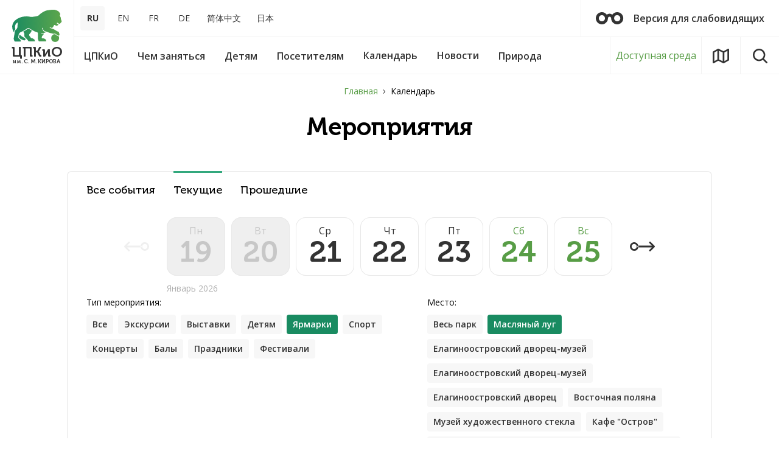

--- FILE ---
content_type: application/javascript; charset=utf-8
request_url: https://elaginpark.org/local/templates/main/components/scody/cookie/.default/script.js?17488671051160
body_size: 542
content:
class CookieManager{constructor(e={}){this.settings={containerId:"cookieDiv",cookieName:"acceptCookie",cookieValue:"accepted",cookieExpireDays:30,checkCookieTimeout:1e3,...e},this.settings.cookieDiv=document.getElementById(this.settings.containerId),document.addEventListener("DOMContentLoaded",()=>{setTimeout(()=>this.checkCookie(),this.settings.checkCookieTimeout)})}setCookie(e,i,o){o=new Date(Date.now()+864e5*o).toUTCString();document.cookie=e+`=${i}; expires=${o}; path=/;`}getCookie(e){e=document.cookie.match(new RegExp(`(^| )${e}=([^;]+)`));return e?decodeURIComponent(e[2]):""}checkCookie(){this.getCookie(this.settings.cookieName)!==this.settings.cookieValue?(this.settings.cookieDiv.style.display="flex",this.setCookie(this.settings.cookieName,"",this.settings.cookieExpireDays),this.settings.cookieDiv.classList.remove("cookie__hide")):this.closeCookieDiv()}acceptCookies(){this.setCookie(this.settings.cookieName,this.settings.cookieValue,this.settings.cookieExpireDays),this.closeCookieDiv()}closeCookieDiv(){this.settings.cookieDiv&&(this.settings.cookieDiv.classList.add("cookie__hide"),setTimeout(()=>this.settings.cookieDiv.remove(),1e3))}}